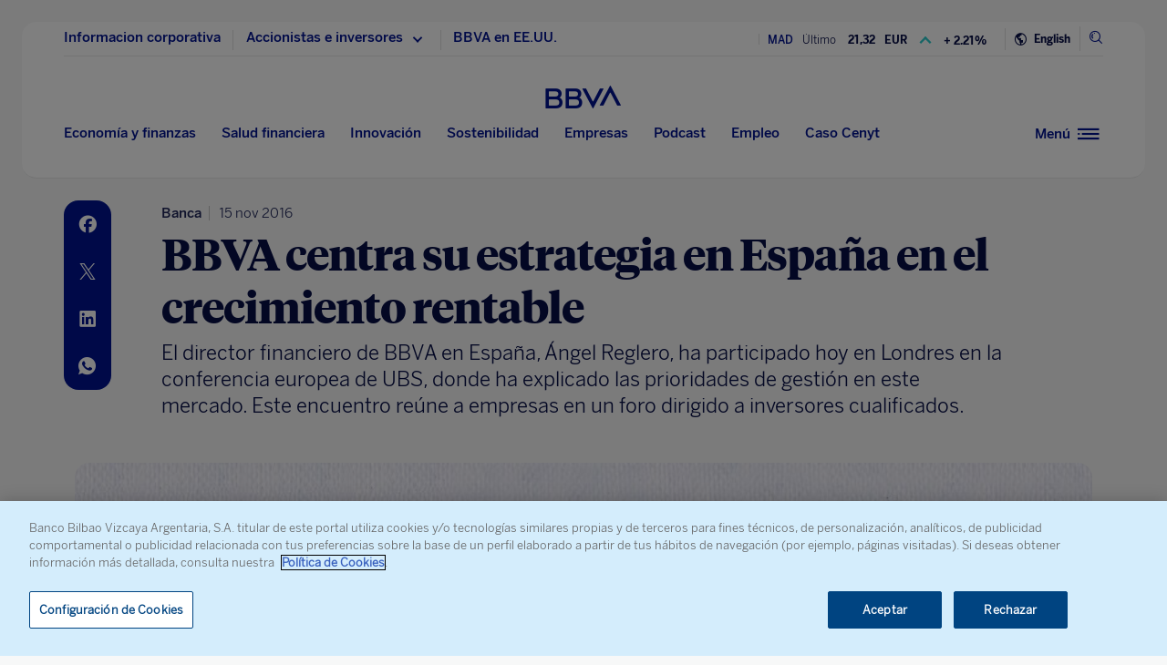

--- FILE ---
content_type: text/html; charset=utf-8
request_url: https://www.google.com/recaptcha/enterprise/anchor?ar=1&k=6LfOlw8sAAAAAH-t-BLYx_T0kwWuD0h4WeTX6EaK&co=aHR0cHM6Ly93d3cuYmJ2YS5jb206NDQz&hl=en&v=PoyoqOPhxBO7pBk68S4YbpHZ&size=invisible&anchor-ms=20000&execute-ms=30000&cb=9qpp617dczbt
body_size: 48624
content:
<!DOCTYPE HTML><html dir="ltr" lang="en"><head><meta http-equiv="Content-Type" content="text/html; charset=UTF-8">
<meta http-equiv="X-UA-Compatible" content="IE=edge">
<title>reCAPTCHA</title>
<style type="text/css">
/* cyrillic-ext */
@font-face {
  font-family: 'Roboto';
  font-style: normal;
  font-weight: 400;
  font-stretch: 100%;
  src: url(//fonts.gstatic.com/s/roboto/v48/KFO7CnqEu92Fr1ME7kSn66aGLdTylUAMa3GUBHMdazTgWw.woff2) format('woff2');
  unicode-range: U+0460-052F, U+1C80-1C8A, U+20B4, U+2DE0-2DFF, U+A640-A69F, U+FE2E-FE2F;
}
/* cyrillic */
@font-face {
  font-family: 'Roboto';
  font-style: normal;
  font-weight: 400;
  font-stretch: 100%;
  src: url(//fonts.gstatic.com/s/roboto/v48/KFO7CnqEu92Fr1ME7kSn66aGLdTylUAMa3iUBHMdazTgWw.woff2) format('woff2');
  unicode-range: U+0301, U+0400-045F, U+0490-0491, U+04B0-04B1, U+2116;
}
/* greek-ext */
@font-face {
  font-family: 'Roboto';
  font-style: normal;
  font-weight: 400;
  font-stretch: 100%;
  src: url(//fonts.gstatic.com/s/roboto/v48/KFO7CnqEu92Fr1ME7kSn66aGLdTylUAMa3CUBHMdazTgWw.woff2) format('woff2');
  unicode-range: U+1F00-1FFF;
}
/* greek */
@font-face {
  font-family: 'Roboto';
  font-style: normal;
  font-weight: 400;
  font-stretch: 100%;
  src: url(//fonts.gstatic.com/s/roboto/v48/KFO7CnqEu92Fr1ME7kSn66aGLdTylUAMa3-UBHMdazTgWw.woff2) format('woff2');
  unicode-range: U+0370-0377, U+037A-037F, U+0384-038A, U+038C, U+038E-03A1, U+03A3-03FF;
}
/* math */
@font-face {
  font-family: 'Roboto';
  font-style: normal;
  font-weight: 400;
  font-stretch: 100%;
  src: url(//fonts.gstatic.com/s/roboto/v48/KFO7CnqEu92Fr1ME7kSn66aGLdTylUAMawCUBHMdazTgWw.woff2) format('woff2');
  unicode-range: U+0302-0303, U+0305, U+0307-0308, U+0310, U+0312, U+0315, U+031A, U+0326-0327, U+032C, U+032F-0330, U+0332-0333, U+0338, U+033A, U+0346, U+034D, U+0391-03A1, U+03A3-03A9, U+03B1-03C9, U+03D1, U+03D5-03D6, U+03F0-03F1, U+03F4-03F5, U+2016-2017, U+2034-2038, U+203C, U+2040, U+2043, U+2047, U+2050, U+2057, U+205F, U+2070-2071, U+2074-208E, U+2090-209C, U+20D0-20DC, U+20E1, U+20E5-20EF, U+2100-2112, U+2114-2115, U+2117-2121, U+2123-214F, U+2190, U+2192, U+2194-21AE, U+21B0-21E5, U+21F1-21F2, U+21F4-2211, U+2213-2214, U+2216-22FF, U+2308-230B, U+2310, U+2319, U+231C-2321, U+2336-237A, U+237C, U+2395, U+239B-23B7, U+23D0, U+23DC-23E1, U+2474-2475, U+25AF, U+25B3, U+25B7, U+25BD, U+25C1, U+25CA, U+25CC, U+25FB, U+266D-266F, U+27C0-27FF, U+2900-2AFF, U+2B0E-2B11, U+2B30-2B4C, U+2BFE, U+3030, U+FF5B, U+FF5D, U+1D400-1D7FF, U+1EE00-1EEFF;
}
/* symbols */
@font-face {
  font-family: 'Roboto';
  font-style: normal;
  font-weight: 400;
  font-stretch: 100%;
  src: url(//fonts.gstatic.com/s/roboto/v48/KFO7CnqEu92Fr1ME7kSn66aGLdTylUAMaxKUBHMdazTgWw.woff2) format('woff2');
  unicode-range: U+0001-000C, U+000E-001F, U+007F-009F, U+20DD-20E0, U+20E2-20E4, U+2150-218F, U+2190, U+2192, U+2194-2199, U+21AF, U+21E6-21F0, U+21F3, U+2218-2219, U+2299, U+22C4-22C6, U+2300-243F, U+2440-244A, U+2460-24FF, U+25A0-27BF, U+2800-28FF, U+2921-2922, U+2981, U+29BF, U+29EB, U+2B00-2BFF, U+4DC0-4DFF, U+FFF9-FFFB, U+10140-1018E, U+10190-1019C, U+101A0, U+101D0-101FD, U+102E0-102FB, U+10E60-10E7E, U+1D2C0-1D2D3, U+1D2E0-1D37F, U+1F000-1F0FF, U+1F100-1F1AD, U+1F1E6-1F1FF, U+1F30D-1F30F, U+1F315, U+1F31C, U+1F31E, U+1F320-1F32C, U+1F336, U+1F378, U+1F37D, U+1F382, U+1F393-1F39F, U+1F3A7-1F3A8, U+1F3AC-1F3AF, U+1F3C2, U+1F3C4-1F3C6, U+1F3CA-1F3CE, U+1F3D4-1F3E0, U+1F3ED, U+1F3F1-1F3F3, U+1F3F5-1F3F7, U+1F408, U+1F415, U+1F41F, U+1F426, U+1F43F, U+1F441-1F442, U+1F444, U+1F446-1F449, U+1F44C-1F44E, U+1F453, U+1F46A, U+1F47D, U+1F4A3, U+1F4B0, U+1F4B3, U+1F4B9, U+1F4BB, U+1F4BF, U+1F4C8-1F4CB, U+1F4D6, U+1F4DA, U+1F4DF, U+1F4E3-1F4E6, U+1F4EA-1F4ED, U+1F4F7, U+1F4F9-1F4FB, U+1F4FD-1F4FE, U+1F503, U+1F507-1F50B, U+1F50D, U+1F512-1F513, U+1F53E-1F54A, U+1F54F-1F5FA, U+1F610, U+1F650-1F67F, U+1F687, U+1F68D, U+1F691, U+1F694, U+1F698, U+1F6AD, U+1F6B2, U+1F6B9-1F6BA, U+1F6BC, U+1F6C6-1F6CF, U+1F6D3-1F6D7, U+1F6E0-1F6EA, U+1F6F0-1F6F3, U+1F6F7-1F6FC, U+1F700-1F7FF, U+1F800-1F80B, U+1F810-1F847, U+1F850-1F859, U+1F860-1F887, U+1F890-1F8AD, U+1F8B0-1F8BB, U+1F8C0-1F8C1, U+1F900-1F90B, U+1F93B, U+1F946, U+1F984, U+1F996, U+1F9E9, U+1FA00-1FA6F, U+1FA70-1FA7C, U+1FA80-1FA89, U+1FA8F-1FAC6, U+1FACE-1FADC, U+1FADF-1FAE9, U+1FAF0-1FAF8, U+1FB00-1FBFF;
}
/* vietnamese */
@font-face {
  font-family: 'Roboto';
  font-style: normal;
  font-weight: 400;
  font-stretch: 100%;
  src: url(//fonts.gstatic.com/s/roboto/v48/KFO7CnqEu92Fr1ME7kSn66aGLdTylUAMa3OUBHMdazTgWw.woff2) format('woff2');
  unicode-range: U+0102-0103, U+0110-0111, U+0128-0129, U+0168-0169, U+01A0-01A1, U+01AF-01B0, U+0300-0301, U+0303-0304, U+0308-0309, U+0323, U+0329, U+1EA0-1EF9, U+20AB;
}
/* latin-ext */
@font-face {
  font-family: 'Roboto';
  font-style: normal;
  font-weight: 400;
  font-stretch: 100%;
  src: url(//fonts.gstatic.com/s/roboto/v48/KFO7CnqEu92Fr1ME7kSn66aGLdTylUAMa3KUBHMdazTgWw.woff2) format('woff2');
  unicode-range: U+0100-02BA, U+02BD-02C5, U+02C7-02CC, U+02CE-02D7, U+02DD-02FF, U+0304, U+0308, U+0329, U+1D00-1DBF, U+1E00-1E9F, U+1EF2-1EFF, U+2020, U+20A0-20AB, U+20AD-20C0, U+2113, U+2C60-2C7F, U+A720-A7FF;
}
/* latin */
@font-face {
  font-family: 'Roboto';
  font-style: normal;
  font-weight: 400;
  font-stretch: 100%;
  src: url(//fonts.gstatic.com/s/roboto/v48/KFO7CnqEu92Fr1ME7kSn66aGLdTylUAMa3yUBHMdazQ.woff2) format('woff2');
  unicode-range: U+0000-00FF, U+0131, U+0152-0153, U+02BB-02BC, U+02C6, U+02DA, U+02DC, U+0304, U+0308, U+0329, U+2000-206F, U+20AC, U+2122, U+2191, U+2193, U+2212, U+2215, U+FEFF, U+FFFD;
}
/* cyrillic-ext */
@font-face {
  font-family: 'Roboto';
  font-style: normal;
  font-weight: 500;
  font-stretch: 100%;
  src: url(//fonts.gstatic.com/s/roboto/v48/KFO7CnqEu92Fr1ME7kSn66aGLdTylUAMa3GUBHMdazTgWw.woff2) format('woff2');
  unicode-range: U+0460-052F, U+1C80-1C8A, U+20B4, U+2DE0-2DFF, U+A640-A69F, U+FE2E-FE2F;
}
/* cyrillic */
@font-face {
  font-family: 'Roboto';
  font-style: normal;
  font-weight: 500;
  font-stretch: 100%;
  src: url(//fonts.gstatic.com/s/roboto/v48/KFO7CnqEu92Fr1ME7kSn66aGLdTylUAMa3iUBHMdazTgWw.woff2) format('woff2');
  unicode-range: U+0301, U+0400-045F, U+0490-0491, U+04B0-04B1, U+2116;
}
/* greek-ext */
@font-face {
  font-family: 'Roboto';
  font-style: normal;
  font-weight: 500;
  font-stretch: 100%;
  src: url(//fonts.gstatic.com/s/roboto/v48/KFO7CnqEu92Fr1ME7kSn66aGLdTylUAMa3CUBHMdazTgWw.woff2) format('woff2');
  unicode-range: U+1F00-1FFF;
}
/* greek */
@font-face {
  font-family: 'Roboto';
  font-style: normal;
  font-weight: 500;
  font-stretch: 100%;
  src: url(//fonts.gstatic.com/s/roboto/v48/KFO7CnqEu92Fr1ME7kSn66aGLdTylUAMa3-UBHMdazTgWw.woff2) format('woff2');
  unicode-range: U+0370-0377, U+037A-037F, U+0384-038A, U+038C, U+038E-03A1, U+03A3-03FF;
}
/* math */
@font-face {
  font-family: 'Roboto';
  font-style: normal;
  font-weight: 500;
  font-stretch: 100%;
  src: url(//fonts.gstatic.com/s/roboto/v48/KFO7CnqEu92Fr1ME7kSn66aGLdTylUAMawCUBHMdazTgWw.woff2) format('woff2');
  unicode-range: U+0302-0303, U+0305, U+0307-0308, U+0310, U+0312, U+0315, U+031A, U+0326-0327, U+032C, U+032F-0330, U+0332-0333, U+0338, U+033A, U+0346, U+034D, U+0391-03A1, U+03A3-03A9, U+03B1-03C9, U+03D1, U+03D5-03D6, U+03F0-03F1, U+03F4-03F5, U+2016-2017, U+2034-2038, U+203C, U+2040, U+2043, U+2047, U+2050, U+2057, U+205F, U+2070-2071, U+2074-208E, U+2090-209C, U+20D0-20DC, U+20E1, U+20E5-20EF, U+2100-2112, U+2114-2115, U+2117-2121, U+2123-214F, U+2190, U+2192, U+2194-21AE, U+21B0-21E5, U+21F1-21F2, U+21F4-2211, U+2213-2214, U+2216-22FF, U+2308-230B, U+2310, U+2319, U+231C-2321, U+2336-237A, U+237C, U+2395, U+239B-23B7, U+23D0, U+23DC-23E1, U+2474-2475, U+25AF, U+25B3, U+25B7, U+25BD, U+25C1, U+25CA, U+25CC, U+25FB, U+266D-266F, U+27C0-27FF, U+2900-2AFF, U+2B0E-2B11, U+2B30-2B4C, U+2BFE, U+3030, U+FF5B, U+FF5D, U+1D400-1D7FF, U+1EE00-1EEFF;
}
/* symbols */
@font-face {
  font-family: 'Roboto';
  font-style: normal;
  font-weight: 500;
  font-stretch: 100%;
  src: url(//fonts.gstatic.com/s/roboto/v48/KFO7CnqEu92Fr1ME7kSn66aGLdTylUAMaxKUBHMdazTgWw.woff2) format('woff2');
  unicode-range: U+0001-000C, U+000E-001F, U+007F-009F, U+20DD-20E0, U+20E2-20E4, U+2150-218F, U+2190, U+2192, U+2194-2199, U+21AF, U+21E6-21F0, U+21F3, U+2218-2219, U+2299, U+22C4-22C6, U+2300-243F, U+2440-244A, U+2460-24FF, U+25A0-27BF, U+2800-28FF, U+2921-2922, U+2981, U+29BF, U+29EB, U+2B00-2BFF, U+4DC0-4DFF, U+FFF9-FFFB, U+10140-1018E, U+10190-1019C, U+101A0, U+101D0-101FD, U+102E0-102FB, U+10E60-10E7E, U+1D2C0-1D2D3, U+1D2E0-1D37F, U+1F000-1F0FF, U+1F100-1F1AD, U+1F1E6-1F1FF, U+1F30D-1F30F, U+1F315, U+1F31C, U+1F31E, U+1F320-1F32C, U+1F336, U+1F378, U+1F37D, U+1F382, U+1F393-1F39F, U+1F3A7-1F3A8, U+1F3AC-1F3AF, U+1F3C2, U+1F3C4-1F3C6, U+1F3CA-1F3CE, U+1F3D4-1F3E0, U+1F3ED, U+1F3F1-1F3F3, U+1F3F5-1F3F7, U+1F408, U+1F415, U+1F41F, U+1F426, U+1F43F, U+1F441-1F442, U+1F444, U+1F446-1F449, U+1F44C-1F44E, U+1F453, U+1F46A, U+1F47D, U+1F4A3, U+1F4B0, U+1F4B3, U+1F4B9, U+1F4BB, U+1F4BF, U+1F4C8-1F4CB, U+1F4D6, U+1F4DA, U+1F4DF, U+1F4E3-1F4E6, U+1F4EA-1F4ED, U+1F4F7, U+1F4F9-1F4FB, U+1F4FD-1F4FE, U+1F503, U+1F507-1F50B, U+1F50D, U+1F512-1F513, U+1F53E-1F54A, U+1F54F-1F5FA, U+1F610, U+1F650-1F67F, U+1F687, U+1F68D, U+1F691, U+1F694, U+1F698, U+1F6AD, U+1F6B2, U+1F6B9-1F6BA, U+1F6BC, U+1F6C6-1F6CF, U+1F6D3-1F6D7, U+1F6E0-1F6EA, U+1F6F0-1F6F3, U+1F6F7-1F6FC, U+1F700-1F7FF, U+1F800-1F80B, U+1F810-1F847, U+1F850-1F859, U+1F860-1F887, U+1F890-1F8AD, U+1F8B0-1F8BB, U+1F8C0-1F8C1, U+1F900-1F90B, U+1F93B, U+1F946, U+1F984, U+1F996, U+1F9E9, U+1FA00-1FA6F, U+1FA70-1FA7C, U+1FA80-1FA89, U+1FA8F-1FAC6, U+1FACE-1FADC, U+1FADF-1FAE9, U+1FAF0-1FAF8, U+1FB00-1FBFF;
}
/* vietnamese */
@font-face {
  font-family: 'Roboto';
  font-style: normal;
  font-weight: 500;
  font-stretch: 100%;
  src: url(//fonts.gstatic.com/s/roboto/v48/KFO7CnqEu92Fr1ME7kSn66aGLdTylUAMa3OUBHMdazTgWw.woff2) format('woff2');
  unicode-range: U+0102-0103, U+0110-0111, U+0128-0129, U+0168-0169, U+01A0-01A1, U+01AF-01B0, U+0300-0301, U+0303-0304, U+0308-0309, U+0323, U+0329, U+1EA0-1EF9, U+20AB;
}
/* latin-ext */
@font-face {
  font-family: 'Roboto';
  font-style: normal;
  font-weight: 500;
  font-stretch: 100%;
  src: url(//fonts.gstatic.com/s/roboto/v48/KFO7CnqEu92Fr1ME7kSn66aGLdTylUAMa3KUBHMdazTgWw.woff2) format('woff2');
  unicode-range: U+0100-02BA, U+02BD-02C5, U+02C7-02CC, U+02CE-02D7, U+02DD-02FF, U+0304, U+0308, U+0329, U+1D00-1DBF, U+1E00-1E9F, U+1EF2-1EFF, U+2020, U+20A0-20AB, U+20AD-20C0, U+2113, U+2C60-2C7F, U+A720-A7FF;
}
/* latin */
@font-face {
  font-family: 'Roboto';
  font-style: normal;
  font-weight: 500;
  font-stretch: 100%;
  src: url(//fonts.gstatic.com/s/roboto/v48/KFO7CnqEu92Fr1ME7kSn66aGLdTylUAMa3yUBHMdazQ.woff2) format('woff2');
  unicode-range: U+0000-00FF, U+0131, U+0152-0153, U+02BB-02BC, U+02C6, U+02DA, U+02DC, U+0304, U+0308, U+0329, U+2000-206F, U+20AC, U+2122, U+2191, U+2193, U+2212, U+2215, U+FEFF, U+FFFD;
}
/* cyrillic-ext */
@font-face {
  font-family: 'Roboto';
  font-style: normal;
  font-weight: 900;
  font-stretch: 100%;
  src: url(//fonts.gstatic.com/s/roboto/v48/KFO7CnqEu92Fr1ME7kSn66aGLdTylUAMa3GUBHMdazTgWw.woff2) format('woff2');
  unicode-range: U+0460-052F, U+1C80-1C8A, U+20B4, U+2DE0-2DFF, U+A640-A69F, U+FE2E-FE2F;
}
/* cyrillic */
@font-face {
  font-family: 'Roboto';
  font-style: normal;
  font-weight: 900;
  font-stretch: 100%;
  src: url(//fonts.gstatic.com/s/roboto/v48/KFO7CnqEu92Fr1ME7kSn66aGLdTylUAMa3iUBHMdazTgWw.woff2) format('woff2');
  unicode-range: U+0301, U+0400-045F, U+0490-0491, U+04B0-04B1, U+2116;
}
/* greek-ext */
@font-face {
  font-family: 'Roboto';
  font-style: normal;
  font-weight: 900;
  font-stretch: 100%;
  src: url(//fonts.gstatic.com/s/roboto/v48/KFO7CnqEu92Fr1ME7kSn66aGLdTylUAMa3CUBHMdazTgWw.woff2) format('woff2');
  unicode-range: U+1F00-1FFF;
}
/* greek */
@font-face {
  font-family: 'Roboto';
  font-style: normal;
  font-weight: 900;
  font-stretch: 100%;
  src: url(//fonts.gstatic.com/s/roboto/v48/KFO7CnqEu92Fr1ME7kSn66aGLdTylUAMa3-UBHMdazTgWw.woff2) format('woff2');
  unicode-range: U+0370-0377, U+037A-037F, U+0384-038A, U+038C, U+038E-03A1, U+03A3-03FF;
}
/* math */
@font-face {
  font-family: 'Roboto';
  font-style: normal;
  font-weight: 900;
  font-stretch: 100%;
  src: url(//fonts.gstatic.com/s/roboto/v48/KFO7CnqEu92Fr1ME7kSn66aGLdTylUAMawCUBHMdazTgWw.woff2) format('woff2');
  unicode-range: U+0302-0303, U+0305, U+0307-0308, U+0310, U+0312, U+0315, U+031A, U+0326-0327, U+032C, U+032F-0330, U+0332-0333, U+0338, U+033A, U+0346, U+034D, U+0391-03A1, U+03A3-03A9, U+03B1-03C9, U+03D1, U+03D5-03D6, U+03F0-03F1, U+03F4-03F5, U+2016-2017, U+2034-2038, U+203C, U+2040, U+2043, U+2047, U+2050, U+2057, U+205F, U+2070-2071, U+2074-208E, U+2090-209C, U+20D0-20DC, U+20E1, U+20E5-20EF, U+2100-2112, U+2114-2115, U+2117-2121, U+2123-214F, U+2190, U+2192, U+2194-21AE, U+21B0-21E5, U+21F1-21F2, U+21F4-2211, U+2213-2214, U+2216-22FF, U+2308-230B, U+2310, U+2319, U+231C-2321, U+2336-237A, U+237C, U+2395, U+239B-23B7, U+23D0, U+23DC-23E1, U+2474-2475, U+25AF, U+25B3, U+25B7, U+25BD, U+25C1, U+25CA, U+25CC, U+25FB, U+266D-266F, U+27C0-27FF, U+2900-2AFF, U+2B0E-2B11, U+2B30-2B4C, U+2BFE, U+3030, U+FF5B, U+FF5D, U+1D400-1D7FF, U+1EE00-1EEFF;
}
/* symbols */
@font-face {
  font-family: 'Roboto';
  font-style: normal;
  font-weight: 900;
  font-stretch: 100%;
  src: url(//fonts.gstatic.com/s/roboto/v48/KFO7CnqEu92Fr1ME7kSn66aGLdTylUAMaxKUBHMdazTgWw.woff2) format('woff2');
  unicode-range: U+0001-000C, U+000E-001F, U+007F-009F, U+20DD-20E0, U+20E2-20E4, U+2150-218F, U+2190, U+2192, U+2194-2199, U+21AF, U+21E6-21F0, U+21F3, U+2218-2219, U+2299, U+22C4-22C6, U+2300-243F, U+2440-244A, U+2460-24FF, U+25A0-27BF, U+2800-28FF, U+2921-2922, U+2981, U+29BF, U+29EB, U+2B00-2BFF, U+4DC0-4DFF, U+FFF9-FFFB, U+10140-1018E, U+10190-1019C, U+101A0, U+101D0-101FD, U+102E0-102FB, U+10E60-10E7E, U+1D2C0-1D2D3, U+1D2E0-1D37F, U+1F000-1F0FF, U+1F100-1F1AD, U+1F1E6-1F1FF, U+1F30D-1F30F, U+1F315, U+1F31C, U+1F31E, U+1F320-1F32C, U+1F336, U+1F378, U+1F37D, U+1F382, U+1F393-1F39F, U+1F3A7-1F3A8, U+1F3AC-1F3AF, U+1F3C2, U+1F3C4-1F3C6, U+1F3CA-1F3CE, U+1F3D4-1F3E0, U+1F3ED, U+1F3F1-1F3F3, U+1F3F5-1F3F7, U+1F408, U+1F415, U+1F41F, U+1F426, U+1F43F, U+1F441-1F442, U+1F444, U+1F446-1F449, U+1F44C-1F44E, U+1F453, U+1F46A, U+1F47D, U+1F4A3, U+1F4B0, U+1F4B3, U+1F4B9, U+1F4BB, U+1F4BF, U+1F4C8-1F4CB, U+1F4D6, U+1F4DA, U+1F4DF, U+1F4E3-1F4E6, U+1F4EA-1F4ED, U+1F4F7, U+1F4F9-1F4FB, U+1F4FD-1F4FE, U+1F503, U+1F507-1F50B, U+1F50D, U+1F512-1F513, U+1F53E-1F54A, U+1F54F-1F5FA, U+1F610, U+1F650-1F67F, U+1F687, U+1F68D, U+1F691, U+1F694, U+1F698, U+1F6AD, U+1F6B2, U+1F6B9-1F6BA, U+1F6BC, U+1F6C6-1F6CF, U+1F6D3-1F6D7, U+1F6E0-1F6EA, U+1F6F0-1F6F3, U+1F6F7-1F6FC, U+1F700-1F7FF, U+1F800-1F80B, U+1F810-1F847, U+1F850-1F859, U+1F860-1F887, U+1F890-1F8AD, U+1F8B0-1F8BB, U+1F8C0-1F8C1, U+1F900-1F90B, U+1F93B, U+1F946, U+1F984, U+1F996, U+1F9E9, U+1FA00-1FA6F, U+1FA70-1FA7C, U+1FA80-1FA89, U+1FA8F-1FAC6, U+1FACE-1FADC, U+1FADF-1FAE9, U+1FAF0-1FAF8, U+1FB00-1FBFF;
}
/* vietnamese */
@font-face {
  font-family: 'Roboto';
  font-style: normal;
  font-weight: 900;
  font-stretch: 100%;
  src: url(//fonts.gstatic.com/s/roboto/v48/KFO7CnqEu92Fr1ME7kSn66aGLdTylUAMa3OUBHMdazTgWw.woff2) format('woff2');
  unicode-range: U+0102-0103, U+0110-0111, U+0128-0129, U+0168-0169, U+01A0-01A1, U+01AF-01B0, U+0300-0301, U+0303-0304, U+0308-0309, U+0323, U+0329, U+1EA0-1EF9, U+20AB;
}
/* latin-ext */
@font-face {
  font-family: 'Roboto';
  font-style: normal;
  font-weight: 900;
  font-stretch: 100%;
  src: url(//fonts.gstatic.com/s/roboto/v48/KFO7CnqEu92Fr1ME7kSn66aGLdTylUAMa3KUBHMdazTgWw.woff2) format('woff2');
  unicode-range: U+0100-02BA, U+02BD-02C5, U+02C7-02CC, U+02CE-02D7, U+02DD-02FF, U+0304, U+0308, U+0329, U+1D00-1DBF, U+1E00-1E9F, U+1EF2-1EFF, U+2020, U+20A0-20AB, U+20AD-20C0, U+2113, U+2C60-2C7F, U+A720-A7FF;
}
/* latin */
@font-face {
  font-family: 'Roboto';
  font-style: normal;
  font-weight: 900;
  font-stretch: 100%;
  src: url(//fonts.gstatic.com/s/roboto/v48/KFO7CnqEu92Fr1ME7kSn66aGLdTylUAMa3yUBHMdazQ.woff2) format('woff2');
  unicode-range: U+0000-00FF, U+0131, U+0152-0153, U+02BB-02BC, U+02C6, U+02DA, U+02DC, U+0304, U+0308, U+0329, U+2000-206F, U+20AC, U+2122, U+2191, U+2193, U+2212, U+2215, U+FEFF, U+FFFD;
}

</style>
<link rel="stylesheet" type="text/css" href="https://www.gstatic.com/recaptcha/releases/PoyoqOPhxBO7pBk68S4YbpHZ/styles__ltr.css">
<script nonce="3WTmA9oskuS01Ip67y-8Tw" type="text/javascript">window['__recaptcha_api'] = 'https://www.google.com/recaptcha/enterprise/';</script>
<script type="text/javascript" src="https://www.gstatic.com/recaptcha/releases/PoyoqOPhxBO7pBk68S4YbpHZ/recaptcha__en.js" nonce="3WTmA9oskuS01Ip67y-8Tw">
      
    </script></head>
<body><div id="rc-anchor-alert" class="rc-anchor-alert"></div>
<input type="hidden" id="recaptcha-token" value="[base64]">
<script type="text/javascript" nonce="3WTmA9oskuS01Ip67y-8Tw">
      recaptcha.anchor.Main.init("[\x22ainput\x22,[\x22bgdata\x22,\x22\x22,\[base64]/[base64]/[base64]/[base64]/[base64]/UltsKytdPUU6KEU8MjA0OD9SW2wrK109RT4+NnwxOTI6KChFJjY0NTEyKT09NTUyOTYmJk0rMTxjLmxlbmd0aCYmKGMuY2hhckNvZGVBdChNKzEpJjY0NTEyKT09NTYzMjA/[base64]/[base64]/[base64]/[base64]/[base64]/[base64]/[base64]\x22,\[base64]\\u003d\x22,\x22RsKDfUbCiipawoIaw7rCh2RCUiRHw4HCqWAswollA8OPLMOOBSg8MSBqwp3Cp2B3wojCu1fCu0/DkcK2XU7Cqk9WPsOfw7F+w7ICHsOxNlsYRsONfcKYw6x1w5cvNgFLa8O1w4PCt8OxL8KTAi/CqsKOIcKMwp3DisOPw4YYw77DlsO2wqp/JioxwozDjMOnTVfDtcO8TcOXwpU0UMOhaVNZagzDm8K7d8KOwqfCkMOycG/CgRzDlWnCpwZyX8OAA8O7wozDj8OIwq9ewqpJTHhuCcOUwo0RJsOhSwPCjcKubkLDqycHVF5ONVzCs8K0wpQvOhzCicKCXX7Djg/[base64]/IUvCocKvw7w4w5xew7oeIMKkw45Hw4N/BgPDux7CkMKvw6Utw7gSw53Cj8KsH8KbXw7DqMOCFsOFM3rCmsKpDhDDtl9kfRPDgRHDu1kia8OFGcKwwrPDssK0aMKewro7w5sAUmExwoshw5DCgMO7YsKLw6kowrY9B8KNwqXCjcOUwo0SHcKww7Rmwp3CjFLCtsO5w4vCm8K/[base64]/CtRzDpn5WwptqSR7Ct8K9wowLDsO7wqoFwq7DonXClyxwHWPClsK6GcOGBWTDk03DtjMnw5vCh0RlKcKAwpdfeCzDlsO+wr/DjcOAw5XCkMOqW8OlOMKgX8OAasOSwrp8VMKyezoswq/DkEfDpsKJS8Oxw7YmdsOcQcO5w7xgw6MkwovCi8KVRC7DnQLCjxA5woDCilvCi8O/[base64]/wqbDhl7CkgQfw4FWPiQ2w6nDm0V5VUrCiBg2w4XCuizCoFUpwqNEPMOtw4nDnQ/Dg8Kow4IjwrPCqlhUw4pKVMORcMKlbcKpei7DqStSNWAOBcKHDA0Mw5nCtW3Dv8KLw7rCm8KXaisvwoRkwr9ydlAgw4HDpW/Cj8KHPHTCgG3Cs3nCs8K1Jn0bOE0bwqPCscOXL8KVwobCtsKiAcKDRcOofQbCmcOHNnDCvMONI1dJw5IFZRYawp53wqggBsOfwpkgw7jDj8Oiwow1VHXCjn1FLF3Dq3DDtcKPw6nDs8OoF8ObwrPCtE0Rw6p7c8K0w79uVVTCkMKmcsO7wpogwoV/[base64]/CsWsTDsKKZcKvUy/CmH0ZOcOfworDicOqVAM6LRLCkErDvXPCpUlnLMOsQMKgBGrCq3zCugzDsHrDmsOAL8OfworCm8OYwq8nHDDCjMO5SsOVw5LCtsKtGcK/FhVZexDCq8OyE8OoD1Y0w7Rmw7/Dtz8fw7TClcK2wq8Gw6wWeEZqKCJCwqx/wrfChF8Nb8KYw5jCgQAkDArDpCx5M8KiRsO/ShHDisOzwrUUBsKrLgNMw4cFw73DpcOSMz/[base64]/w7DCqcKHwopLwpHDkDFHw4nCqMKMwq9CSsOzDsKAUmnDiMKBKsKjw7wCFX83ScKUw5xcwrolLcK0FcKMw4DCtiDCo8KoLcO4UXPDq8OmZMK/MsOIw4JewonCrcOPVg4qScOodgMtwpNhwo5/[base64]/w6kKw5cHwqzCqQAsXcKgw5FNwqnDmcO3wobCnwthUn7DrcKKw5wRw5HCs3I7fsOyX8KFw4tRwq1bWzHCusO8w7PDjWNdwoTDhx8/wq/DnhB7wrbDoXpxwrE7Nz7CnR3DhsKBwqDCqcK2wp9nw5HCpsKDcVHDqMKBWcK4wpdwwqIuw4XCoRAGwqUdwpnDsioQw5fDsMOtwoRoRSfDvnUPw5DCvFzDk3zCkcOwOsKAbsKLwrrCk8KvwpfCnMKoGMK0wq7CqsOswrZswqdfTj55SlM/BcOBRgDCuMK4cMO/w6FCIzVxwrVoAsOcCcK3P8K3w6g2wpgsRcO8wpc+YsKxw54kw7FdR8KzfcOnAcOtMzhxwrvDtXXDpsKYwrzDjsKDUMKLdWgXGgk4dnhCwqMZPl7DgcOsw4keLwMcw6kPJwLCicOdw5/[base64]/DvG/CqGPDkcOswqB0EcOGwoTCq8O0a8KjwrgDw47Cn2zDtMOMQ8K3w5EAwpxDEWUJwpzClcO6HkhNwpp+w5TCu1xCw7EoNC42w7wCworDk8OCFWkfZl/Dm8Opwr4yXMKVwqzDk8OXA8KwPsOWV8KUAhDDmsKswpzDiMKwGgg3MFfDlmc7wqjCvAjDrsOxLMKfUMK8bmUJF8OjwqfCl8OPw40Lc8OqVsKGJsO8AMKcw6tLwoMKw7bDlnELwoLDliRywrXCmDplw6/Dr0N8dXBEZMKxw7kyM8KSD8OFQ8O0IcOeZkEow5NkJFfDocOcwqzDqULCrEk2w5phM8OfDsK5wqvDqkNHXcO0w67CvyNgw7nCiMOzwp5Iw7fCksKTImvCjsOja1YOw5bCr8K1w7o/[base64]/[base64]/Do05gRDzDvFAcwo7DvnLCvkvDrwsLwr13wrfCskN4BmUyU8K9Om8NaMOAwpALwr9lw4gIwpcCbRrDoiR3OsObfcKrw7jCvMOuw6LCsg0WCsOvw6IKDcOTG10ZWAZnwopDwpJcwo/[base64]/THHDhFMhwq3ClCvCqWtww5hUw5bDoH4NFsOXa8KZwo0zwoYrw5UpwqfDvsKmwpPCsx/[base64]/Dik/DsRR7wq5JIxNnZGnDgmPCr8KuIC7DlMOTwrEhZsOgwobDt8O4w6TCrMKUwpnCpzHCkXPDk8OGVE/Cm8KfUx3DmcOhwqHCt1DDlMKOBX7DrsKUfMK6w5vCpSPDsyt/w54oNmXCtMO/NsKgXcO9ccObTMKpwq8CXkTChw/[base64]/Dj2BQwrhWQ8Okw7jCk35tw5/DnMOcHsKtWTPCuCzCr2Z1wppqwoU7EcOdb0F0wqjDk8KKw4LDtMOmwpfChMOJDcOwO8KGwrzCg8OCwpnDj8K1dcO+wosmw5pbQ8OUw7DCiMOEw4fDrsKYw4vCsg4wwr/Ct3xoVijCpA/CnwMWwobCiMOVXcOdwp3DtcKLw4g9XErCkT/CmcK3wrHChTsKwrI/csOqw5/CnsKuw4DCqsKrPsOHCsKQwobDgsOMw63CmwbCjWo9w5PChSXCgk1Zw7fChhZ4wrLDtkUuwrzCnX/CokTDoMKcVMO4H8OgNMKZw6tqwrjCkHfDr8Oow5w/wp9ZFDEawpRMEXEuw7s2woprw48yw5jDg8OUbsOCw5bDlMKtBMOdDmRaPcKOKzbDkUDCsTjDh8KtKMOuD8OYwr8fwq7CgB/Cu8O8wpnDrsO9bgBqw6wawqHDvMOlwqI3GDUUAMKXLT3Cn8K+Og/[base64]/Ck1oQAjMPH8OHw4AWT8KnwqwVaEfDp8K2JWTClsOMw4hzwojDusKVw68PRXMCwrTCpHFmwpZbRSlkw4rDhsKPwpzDsMKlwqpuwq/CtDdCw6DCicOKScOgw54+d8KYPR/[base64]/CmFlUw6UwwqvDmlTDs8OUwoYHDMKQworDosOyw7fCs8Oiwp1DDUbConlLZMKuwovCucKjw7XCkcKvw57CssK2KMOvbU3CisOawqxDKl5UCMO3PVfCtsKfwpfCmcOSXMK8w7HDoH/[base64]/[base64]/[base64]/DuWvDjcOyF3dyaMKcwrcbVVHDu8Kvw619NCHDrcOtQsKNXRk2H8OsaRYBScKTScKbZA1DfcONw6rDosKwScKgNC5fw53CgzQWw4LClh/DgcK4w7wIARnCgsOpQcOQDMOQN8K0JykSw5sIw7HCnRzDqsO6Hk7ChsKmwqPDosKQDsKxUk0+E8KDw6fDuRsddU8MwrfDnsOPE8OxGHFTPMO0wp/DvMKKw55Bw5bCtcKnKDfDu2t5fCsedMOWw4pFwoLDo1HCtMKLB8OvbcOqQGVJwodGUiFrWnlewp4lw6XCjsKgP8Knwo/DgF3DlMOTJMOLw7Z9w6Qrw7UCXGpLYAnDnjZ/fMK1w61NaDXDkcOyfUd2w7hCVcOSAsOaNCsewrZiH8KYw7LDhcK5KA3DkMKcTnpgw78ETAtmcMKYwq/[base64]/DiHQTw4s1YFjCkcOtw5XCqcKjwo1uBcK+ccOkOMOGXsK9wpEbw5kTFMOJw6IIwoPDrFYJJsKHcsOeGMK3IgLCt8KvcyLCpMKywqHCrl/CvV4IRcOiwrLClidYVAdxwrrCl8O6woc6w6lDwrLCkhw+w47DkcOUwpEJPnvDu8OzBhJ9TiPCusOPwpYJw70pCcOXaGfChxEdTMKkw7rDjkl/[base64]/CtBXClgLDv1BNw5lZAmQiAB7DvMOUOMOtw6EIBwFvY1HDt8KWQmdFflQUTsO8esKrNwdUWALCqMOqT8KNDk8/[base64]/DhDkXw6/[base64]/Dk3rDqzHDtcOTw5ZhwoJuw4XCtMK2wpLCvsKZIWnDvsK4wo4EPDRqw5kiasKiacKEJ8KEwr9LwrDDm8Obw6dSUsKXwoLDuTt9w4vDjsOcecKJwqs0KsOWacKTCsO3b8OLw6LDsVrDpsK+EsKeRh7DqjvDnFx0wqklwpzDvH/Du1LCtcKnDsOWQSzCuMOhI8KsD8OiCznDg8KswqTDvAQJLcKgSsKpw6HDkSXDmcOZwrTCj8OdYMKNw4/CpMOKw4vDsQoiRcKqfcOMEQVUaMOyRGDDvTrDjsKIWsKVQcO3wp7CocKiLgDCjcK6wpTCt2EZw4PCs2ZsE8OeRH1awqnDhlbDncOowqDDucO9w6R/dcOewpvCgcO1HcO+woZlwrbCncKLwrHCgcKPEwE3wpB0aHjDgnTCqVDCqjDDtmbDl8OARARPw7nDsXTDhEV2cTPCnsK7DMOjwpnDqMKKJcO3w7XDg8OTw7dXfmMkREYYSh4sw7/DrMObwpXDlE4vRixDwovCvgY6VMOHE10/dcOqHw45VibDmsO6woo1bm3DijDChl/CtMORBsKww79EJ8O2w5LDlTzCqgPCuX7DksKaSBg2wrd6w53CnFbDlmZaw5duOiw8e8KPHcOtw5bCuMO+WFvDjMKufsOewpsqasKIw6APw5TDkgEgdMKpYgdLScO3wpVqw5DCgATCqHUuD1TDkcK9woEqwr/CikTCp8KBwpZwwr15DCzCgCJPw5nCgMKqSsOzw6Vjw49dUMOgZWwEwo7CmUTDk8O/w4ANdmotKBrCmSXCrwYiw67DpAXCocKXSkXCpsOIcljCpMKoNHBYw4vDg8OTwpzDgcO7EVAEaMKmw4dVLGZ9wr06fsKVaMKmw6V1YMOzIR4gUcO+O8KWw6vCnsO2w6sVQsKBDSzCiMO6BRnCmsK/wrzCiTnCo8OhcG9aEMO1w6fDqnVMw57Cr8OBCMK9w51eEMKwQW/Ch8KswrXDuHvDhxpswoQbMQxgwrbDuCdcw6tyw6fCqsKdw6HDncOGMXFlwr9zwroDEcKbRhLCnzfCrVhLwq7CjcOfAsKgclxzwoFzwr7CmjkfRR8iA3dVwqDCrsOTesO6w7PDjsKaJh96JWoaPkXDlzXDn8OdLn/CpcOdNsKVFsOhwpgawqcPw5PCnhpGOsKfw7J1fMOEwoPChsOODMO/Vx3Cj8KgNyTCs8OOP8Oaw6fDokbCqMOLw77DlG7CnA3CqXvDrzEPwpoUw4IcZcO/wrs/ejVxwq/Drg7DtMOXT8KzGzLDj8KZw7TDvE1ewqA1UcOzw686woN0PcKPC8OTwr1qCjEvA8OZw6VlTsK5w5vCoMOEVsK8G8OtwoLCtnEZLAIQw55qUkDDqT3DvG9xwozDlGpvUsKNw7PDqsOxwpNZw5rDnU5CIsK5acKAwq5gwqvDp8KZwo7CvcKkw4bCk8Kaak3Cujp6R8K/[base64]/Dk00twq19G8Kuwo0Lw7sdPcO3MMOjVVw0LxEgw6Yzw5nDjk7CnXgZw6nDhcOQaRplXsKmwpHDknkcw7NETcKvwovCsMKtwqDCiR/Cg1FNVUcoYcOPG8KsbcKTbsOXw7E4w6QNw7sRU8Osw6lVAMOmKmhMccOUwrgXw7zCsCMwcyFow6lDwofCtS5MwrrCosOSSBJBMsKqLgjCrjjCo8OQTsO0aRfDsXfCgsOKWMK7wrEUwp/Dv8Kod1bCvcO3DT1JwqdaeBTDiw3DlCTDlnLCsUlPwrIWw69QwpU+w7A7woPDoMO6YMOjTcKiwrTCr8OfwqZJPsOyLArCtcKSw7TCrsOUwrUeBzXCsxzCjsK8aQ1fwpzCm8KIKEjDjw3DuWl4wo7Cn8KxfTBtFkcrwo1+w5bChGdBw4l2U8KRw5cSw4xKw4/[base64]/DosOVw43DsMKSw6/[base64]/DgVLCjVECw6Bzw4DCqWLDnAFhNMOLR1jDsMKWPyvDujsyOsK1wozDjMK/AcOyO257w69TPsKUw7HCm8KzwqTCmMKuRRYcwoTCmBFcIMK/[base64]/DqBTDj8K4AEfDncOewq3CsMO+RjPCpmfCr003wq3DqcKVAMKFTcKnw6x8wovDnsOPwoEIw5nCj8Klw6PCkxLDpktIbsKgwp9UAFHCk8K3w6vCh8OzworCpXvCq8KOw4TCn1TDo8Opw7HCkcKFw4FIIRt1I8O9woY9wqQnJsKzNmguXcKLFk3Dq8KyLMKXw4PCkj/ChQR7RGNQwqXDjQo3W0nCssKhMT3DlsKZw5d1HmjCqiDDiMO7w68Bw77DjcOpfEPDp8O/w6IoY8K6w6vDs8KTB1w8aCXCgywgwqwJOMK8esKzw70Aw5lew5HChMOuUsKowqNLwqDCq8OzwqAhw63Ck2XDmcOPK3svwpzCs1xjG8K1X8KSworCqsOvwqbDhk/Cv8K3Z0wEw4XDsGfCrEzDtFbDicO8wqovwo3DhsOiwoUNOQZJVMKgRW8ww5HCrR9yNhBFRcKyBMKtwrrDlBcZwrHDnhNiw6jDuMOMwpZawqzCr23ChXLCrcKmTsKEMsOSw7Uhw6BMwqjChsO/U39pJxPCmsOfwoNcwonDsRk/w4EmAMK2wq/Dr8KwMsKDwqjDpcKBw4U8w4ZUCQxDwocmfgfCtwnCh8O7L13CllPDvh5EeMOwwq7DoT1PwoHCicKNMl9ow7/DpcO/fcKFAQTDuSPCkDoiwohdYhzCncOJwpcXYHbDmATDssOIGEPCqcKYJxl8KcKGPhR2wofCg8OpXmsQw5NdZQwvw40TLg3DmsKPwp8MHsOEw5/[base64]/Diy7DnSzClcKTUsKtwoQew7vCv8O/IxnChXnCgXPCv3fCkMOHVsOHWsKnWXzDgsK6wpbCqsKKScKmw4jCpsO+ScKzD8KfKMOow5oZYsOQAMKgw4DCucKEwqYawqhAw7E0w65Cw4LDpMK7wovCkMKcWH41Ij8VSxJ0wpk2w6TDtcOxwqjCi0LCtMKsTTY7wrIRLE15w6BYV0TDmjHCtD0cw4h/w5Mkwp9rw4gBw7DCjBFeK8Kuw7bDvXA8w7bCjW7CjsOOWcK+wojDl8OIwrTCjcO1w7fDu0vCsQ14wq3CgmN3TsOhw4l/w5XDvjLCncK7U8KNwqvDjsOjOcKVwpdIMRnDg8KYNzJZMnU/SRVzMVnDisOsWntaw6hBwrBWDzp+w57DksOCT1ZYdcKJGnpLJnApV8K/[base64]/[base64]/[base64]/DlnTDusK5I8OVSg0oK8OVYi5/w74tw7wcwpV0wq4qwoBBaMO8wrcPw5vDkcOOw6EhwoDDuEokI8K7fcOhH8KRwoDDk1Y3acK2ZsKeRF7CjEHDkX/[base64]/DmcOWOlDDn8OXw6rDucOXWMKkw4VpwqskUXpgOw1TQFDDoU4gwq9kw5nCk8O7w5HDpsK4HcK1w6EkUsKMZMKgw6rCvmI1EzrCryfDu17DsMOiw7LDrsOcw4ogw4AAJj/DtgTDpWbChg7CrMOHwp9FT8OrwrNWOsKEPsKxWcKCw6XDuMOjw4p3w7Zhw6DDqQ8pw4QBwpbDogdeQsKwVMO9w6bCjsKZdkFkwozDmikQJR9KYBzDm8K5C8KUYgYYYsOFZMKawobDjcOTw6jDjMKRZ3XDmcOrXMOuw63DqMOhYV/DiEgxw6bDpcKIRhnCvsOOwpvCnlHCn8OhesOUVsOwZcKkw5rDnMO8CsO7w5dMwotCeMO1w45wwp8uTW5ywpB5w4PDuMO8wpdTw5/[base64]/NkTDs07DgMK1w6gDwoJTw509OsOCwpJJacK6wrwOVycVw5zDoMO/YMOvZTknwqNHa8KwwrpaERg/w5nDq8Oaw7I3VEHCqsOGBcO5wrHCgcKVw6bDvBjCt8KQNA/DmHbCiEzDrT1uKMKNwpfCgQrCo2UzHAvDrDRsw4nCsMKIfwU/w4VHw4wuwqjDqcKKw5IfwpZxwp3DjMO1fsO5fcK5YsOvwr7CncO0wqMGC8KtAHBVwprCssOETAYiXFdNX2ZZw6bCsnMmMhUkdT/DrA7DuVfDqnAQwq3Dqz4Ow4jCv3vCk8OZw4oLeRQ2IMKND3zDk8OuwqMyYjTChHhww4PDk8KQZsOzNQjDoA8Uw7FCwok5CcOSB8OUw7vCvsOgwrdZRgp0cA/DjD/DrQvDlMO4wp8FcMKvwqDDl1M2IV3DkljDmsK+w5zDvS4/w6jCg8OWFMOPLQEEw5TCljM/wqgxfcOIwoHDs2rCr8Kgw4ByJMOewpLCgF/[base64]/CgVvDgHsZw6TDkxfCkEwAa3HDlGlcwp3CnMO+w63DqCIEw7/[base64]/Cnm1/DzZEZMKwV8KkMcOsITAQBMOvwrPCt8Ozw4EOPsKSBcK+w7/DmMOrLMO4w7XDn3h4GMOHRGs1V8K6wolwf0rDl8KCwpt/[base64]/[base64]/FDzCpgvCtiwSwoXDhjVcMsOkUCpQZhNdwr7CoMKnAWtVHj/CtMKxwqh9w7jCjsOvWcO3QsKmw6zCqRpLF3zDtSo6wrsww5DDvsKyQzhVwrLCnkVNw4PCs8OGP8OgasKIViwuw5XCkmnDjgXCnlctfMOvw60LJCcVw4JZSjbDvVFQLcOSwpzCsTc0w73DhWjCm8OcwrnDhjHCocKuNsKWw5HCrR3CkcOSwprCuR/CmiFSw41iw51MY3fCn8Oswr7DvMOLC8KBQ3DCrcKLOgAKw7I4bA3CiA/Cv18+EsOETQfCsQPCrcOXwqPCusKEKjQ5w6vCrMKSwoI/w4gLw5vDkk/CpsKkw4JHw4tDw6E3wpBOAsOtDkHDucOhwo/[base64]/w43CtcK/wotIw5bCrMKKw7xnwrbDsMOww4EBFMOON8ONRcOHUFZWDQbCrsOAL8K2w6vDvcKsw7fCgHopwpHCl1oRcnXCpnTCnnLCqcOccjzCo8K5MA01w5fCkMKuwplMFsKow7QvwoAswoA4GwR0a8KKwph3wofCon/DmcKXCR7Co27DtsKzwqEWP1QuaVvCgMO4HcKlRcK1VcOew7QEwr/[base64]/V8KqBUdlHgXDgGhwwoXDo2UHCMKrw5ZKwr5tw79vwoV6eRtAE8OrF8Ohw6h2wrVlw5HDqsKmNcKywopFMx0AVMKawp9WIDcVZTU4wpTDjcOzEMKpOsOeGGjCqSTCncOiUsKLK207w7PDqsOeSsO8woYZLcKTBUjCiMOYw4HCoXTCoXJ5w6HCkMO4w50PTXQ5GcK+Iy/Ckj/CnmYfwpfDrsOuw5bDpFnDti9HAxRJW8KEwpAtBcOhw4JfwpJbLMKAwpDClsOHw5Qyw6rClAdLACzCq8O6w6dmU8KmwqbDqsKmw5rCozk+wqFnQgwFTGsMw4RXwrpFw45+EsO1FsOqw4jDp1pvC8Oiw6nDs8OBEnFWw7PCuX/DimnCohzCn8K7IA5fFcOJTcOLw6Bjw6HCinbCiMK7w63DjcKPwo49U09sScOlYH/CjcOVJwknw5snw7LDmMKCw6DDpMOCw4TCuGpZw5XChsOgw41Qw7vCnyNUw6PCvcKLw6NcwokbJ8K8NcOzw4LDjmt7RRFZwpHDpcK6wpnCkQnDukvDoSnCt2TCjh3DgFlbwqsMXiTCqMKrw4PCrcK4wrlKJx/[base64]/[base64]/wqRjwr5EbF/CvsOFelXCqsK5LVktwqVjEcOuw4zCow7CvHjCjADDrMKew5zCg8Omc8KfVkbDrnhRw4N8ZMOhw4Y+w4gUWcO8NkHCrsKRWsOaw7vDisKbAB0+BMOiwqLDiGsvwpDDlh/DmsOXJMOCSS/DhAHCpjvDqsOtdXTDhhJowoZ9KhlcYcOewrhsB8KlwqLCnHXCiVvDi8KHw4bCph1Tw53DjAJZE8KCwoHDpGvDngFLw6jDjEQ1wqrDgsKxOMOIRMKTw63CtQBRRyLDhmh/wrs0ZinCo00jw7bCr8O/UV8cw51ewrB1w7gfw6hsMMKMScOxwrZ2wo02RHTDsFMnZ8OBwqLCqSx8wpsvwqvDtMO0K8KdPcOMVUxVwpIfwp7Co8OxI8KCCkcoesOwRGbDuUnDnDzDoMKud8KHw6ZrYsKLw6HCgRlGw6jCr8O5bcO8w4rCuxfDuVFYwqY8w4M/[base64]/Con/Dj2HDgMOZEV/DmkQmIRDClmwTw4zDhsOsUw/DvScMw5/Di8KowrDCi8KdSFhUPC82A8KNwp9/JcOSMU5kw7ALw5XCljzDssO/[base64]/CmWF6w5YCQMKXW8O8SnvCqH1zw5J8FELDtzrCncOYwrjCqGpuQx7DrTNPWMO8wq8dEwdlSklrFVANCi7CpGrCo8KEMxnDoyTDkBzCiyDDtgLDgj7CqTvDnMO0OsKcGVXDrcO9Q09QOjF0QRfCuksgTzF1aMKnw5bDp8O/[base64]/w7vDtMOPwrTDoMOAwqvCtMOuKQcDZWIaw6tJBMOMFsK8Ywh0ejdyw5zDu8Oew6IjwonDtzRRwq0bwqXCmzLChhc+wojDhgDCmMKfWSwDYhrCpcK7U8O6wq0wQMKlwrfCj2nClsKzJMOuHyfDilAvwr3CgQvCrxU/acKPwo/[base64]/DhFHDoFEKEsOjw6dYYcKnFyDCs3LDsTVPw5kIATzDi8KJwpQzwrzDl23Du3xXETN6KMOHXTEsw4ROGcO6w6lbwrNXahUNwoYgw4jDicOaFcOXw6vCtA3DgFlmakPDscKICDdAw4nCkRPCicKTwrwhT2HDhsOfb0bDtcK/[base64]/Ct8KHw6DDulQEwpApaRU1w5RFecK2LcKdw4VKf11lwq0eZAbCiVQ/MMO3b00AbMKhw7DCiAQRP8O/WMK9EcK4cz7CtGXDo8KHw5/DmsK0woTCoMOPY8Kmw70wTsK6wq0owqnDkXgTwpI5wqnClD/DryM2L8OJDcKWfCZuwq4fWcKGVsOBdgRTLkvDuyfDmHbDgCLDl8OsNsKJwq3Dj1BewrMeH8KANRfDuMOVw5FeZ3B0w7IFw4B/b8OtwpIzLWrCiRc2wph3wq07Vz9tw6bDkMO/aHDCtxTChcKEesKZO8KqJi5DXMK8w5DCkcKswoxOa8K6w7cLLjMCYAfDsMKKwqRDwo87PsKSw4cDLmEKNFjDuBdyw5LCp8Kew5rCjkZcw7hicRbCi8KhHXJcwo7ChsKGejdJMkLDtcOjw58qw4jCqsKbCHc5wqZAdsO9ZsKqWB/[base64]/CsMKfKMO6BMKowpPCgkDDhMODw7QyOMKPNcKxd8OBw7bCucO2OsOsdwPDkTsjw7h6w7/DpcOgBsOnHcOAK8OsDHs4XVDCvzLDnsOGDyhqwrQfwobDjBBlKQ3DrUdUfsKYcsOBw5jCucOJwrHClFfCqmjDuwxAw5vConDCqMKswo3DhzbDpsK6wpkEw7Jyw6ciw6k8Kg3CnjLDl1sjw7LCqy5aBcOowp0UwoBhWMKJwrnDj8O7e8K3wp7DgD/[base64]/CiDBlw5XCtS/[base64]/[base64]/Cn1sxwqtNwofDl8OwwrrDkTzDgsOANMOvwqPDpQJUJB14CVTCkMKvw4M2w7BKwpFmF8OHB8O1wpHDqlLDiDYtw6kIHWHDhcOXwrNeKhlHJ8Obw4gzW8OcE0dJw5ZBw547XXvCpMOEw4/[base64]/CvcOJJXXDl1o3wqbDoy4uw7/[base64]/[base64]/[base64]/Cq28Zw5XDp8ODK8OFw6bClsOpeHZVw7DCqiYFwpjCrcOtYyg9DMOfDDzCpMOYw5PDsVxqdsK/UmDDn8OnLlo+fsKlRXFAwrHCl30ywoVPIi7CiMKRwrTDnsKew4TDucOEL8Okw6nCtsOPEMOJwqbDhcK4wpfDlwMIM8OOwqDDv8Orw7d/NCYvM8OIw63Dukd6wrFDwqPDlA9ow77DrUzCicO4w5zDgcOxw4HCp8KhYMKQEMKHe8Oqw4B/wq80w5Ruw7vCtsOnw6klJsKueXTDoBTCkjPCqcKGwp3CvCrCpcKRaWgtYhnDoBPDnMKrWMKjUS3DpsK4GUt2RcOMWHDCksKbCMKBw5NLaVMnw5jDpMOyw6HDmjptwozDhsKJb8Kmf8OnWD/[base64]/wod4MSnDtBcwwo7CncKDw4VzQ8OpZQzDnGDDssOFw6xDQsOxw5lgXsO0woPClMKVw47DssKZwpJUw6wIV8OCwpINwrvCkTtEFMOMw6/ClChzwrbCgMKHOCJsw5tXwrHCksK9wpMiAcKswrscwrvCs8OtC8KbOcOIw5AIMCnCpMOrw5l1LQ3DslbCryMzw6nCrE4RwrnCv8OtK8KrJRE5wqzDjMKDIWnDocKAB0/DkFHDiBzDtjkOcsOsHsObZsO3w4whw5lPwr3ChcK/w7TCuS7CjcOgw6Ukw5/DvgLChnhKaB4qAGfCrMKDw4YqP8OTwr4KwpZYwoooS8KZw4rDhcK3cTxqfsOzwrFEw5jCnRAZE8Ohb0nCpMOUNMKBbsOew5Rvw45hXcOZJMKqEsONw5rDi8Khw5DCi8O1ACjCgMOMwpknw5jDrQdCwqdcw6zDpAMiwrfCoHhXwoHDqcK1HRQgXMKNwrhpHX/DhnvDusK7woYTwpbCnFnDgMKdw7gvfyEvwp4Fw4LCp8OnAcK/wpbDlsOhwq4Aw77Dn8KHwo0VAcKbwpYzwpHClwkBDz80w5HDj3YGw7DCg8OmIcOKwpFkFcOUbcOowrMOwrLDoMO9wq3DiEHDpirDrSbDvinCmcOJfUrDv8Oiw7VkYF3DoALCnkDDrybDlyUvwqLCocKjAmMZwpMOw7/DlMOBwrcVEcK/[base64]/DjsO+w6lYAH8ZwoV7eMKRLw7DgMK5wqcww43ClsOFGMK0DsODesOKHsKZw5fDkcOdwqLDrwPCocO5T8Omwp8sJizDpFvCt8Khw4/[base64]/[base64]/[base64]/[base64]/wokNE1ZTwr89CcKQw78VUBPDvCImZX7Cm8KlwpjCncOfw5IYbFjCmlPDqx/DsMOuBxfCsjjDqMKqwoRMwoTDgsKqf8OAwpsSHgZywqTDkcKDShtqO8OWWcOSJ1LCu8OxwrNdNsORNjE8w7TCj8OUZcOEw5nCv2HCiUI0ah84cnbDtMKcwq/CnEECRsOhT8KNw7fCt8OoBcOOw5obcMOnwq0zw59FwovCosO6FMKOwpfDj8KSJ8OFw5TCmcOLw5jDrG3DlCl5w6gQJcKawpPClcKBf8K4w7bDisO9Oz4Sw6fDrsO5EMKvY8K0wrpQa8OjAcKDw6dTUMKBRhZzwp/DjsOjCypUJ8KuwpDDpjhjTnbCpsOrF8OqZF0UQWzDscO0NHl6PUgpV8OgbhnDjMK/[base64]/Dlx1nw7o+F8KZw4AXGnHCvxZlT8OCw4jDsMOww5jDtTFewoJgeHTDlFLClmLChcKRR0EiwqPDocOQw5nCu8KTwonDnsK2XSjDuMKcwoDDmVoLw7/CpVvDiMOwVcOGwqTCgMKMSjfCtWnCucK/[base64]/CsSrCoCR8wrcPw4zCtWoyRhsQwprCvMKzNsKgATvCq3bDqcK/wrrDlEtdVcKUcmjDgCrCrcO9w6JOYjbClcK3URRCJwXDl8OcwqxNw5XDlMOFw5XCtcO9woHCjy/CkWEfXHFPw7HDuMO5MWzCnMK2wqlyw4TDgsOFwpDDkcOqw7rCvMKwwrDCtsKPFsKNQMK1wpXCmmZ0w6jCgDQze8KNJQIkI8Olw6FUwrJkw7DDv8KRbUR6woENaMOLwqpfw7vCqjXCmH/CrVwhwonCmw9Sw4ZQLmzCsFPDmcOMP8OCYQkufMKxXMOXKFDDqDXDvMOURRTDrsOOwpvChjgFfMObZcOhw4QpZcOyw5/CshQXw6bCq8OdGh/DkU/CssKNw6TCjTPDlFJ/[base64]/[base64]/DuMOxwqTDnMKxw67Dm8OwwpkPwp7DoS4Tw746NSsUZcKhw4HChxHCggHDsnBLw77DkcOiS3bDvRRHRArCsAvCj2Y4wqtWwpDDu8KBw4vDlkPDusKdwq/CrMOow5wRL8OsHcKlIzEoa0xAf8Omw5MlwoUhwp0qwr5sw7R/w7l2wqzDqsOsXHB2wr0xUCTDncOEO8KEw4jDrMKkYMO0SAXDghjDkcOmQ1TDg8KfwpfCjsOFWcOzTMOBIsKSRzDDocK8aUwtwqFZbsOMw4ABw5nDqsKDOA\\u003d\\u003d\x22],null,[\x22conf\x22,null,\x226LfOlw8sAAAAAH-t-BLYx_T0kwWuD0h4WeTX6EaK\x22,0,null,null,null,1,[21,125,63,73,95,87,41,43,42,83,102,105,109,121],[1017145,652],0,null,null,null,null,0,null,0,null,700,1,null,0,\[base64]/76lBhnEnQkZnOKMAhmv8xEZ\x22,0,0,null,null,1,null,0,0,null,null,null,0],\x22https://www.bbva.com:443\x22,null,[3,1,1],null,null,null,1,3600,[\x22https://www.google.com/intl/en/policies/privacy/\x22,\x22https://www.google.com/intl/en/policies/terms/\x22],\x22JXuHwsRi6V05o2zkj8eGDmv0N5WRHfiXW/6F81wDFRE\\u003d\x22,1,0,null,1,1769108056961,0,0,[104],null,[212,57],\x22RC-FdqP3iR2hvwgww\x22,null,null,null,null,null,\x220dAFcWeA79H6Kwrvl1zdnpghCokDad9tWHAG7blH316XWR9v3KNeEhW0oGrfsQDNmeRqN2xEmYGm6bz3Ya57iZzz4SOg1pZSCrHA\x22,1769190857159]");
    </script></body></html>

--- FILE ---
content_type: text/html; charset=utf-8
request_url: https://tools.eurolandir.com/tools/ticker/Scrolling/GetInstrumentData/?sid=0.6218802144988034&instrumentID=107821&lang=es-ES&decimalMarket=%2C&thousandGroupMarker=.&timeZone=W.%20Europe%20Standard%20Time&defaultNumberFormat=%23%2C%23%230&companycode=es-boy&getCleanData=false&IsCard=false&PeriodJumpValue=0&CurrencyConvert=&v=v2.1
body_size: 156
content:
{"e":0,"Values":[{"name":"last","Formats":[{"format":"0_#,##0.00","value":"435,00","rawValue":435.0000000000}]},{"changeIndicator":1,"name":"changePer","Formats":[{"format":"0_+ #,##0.00\\%;- #,##0.00\\%;#,##0.00\\%","value":"+ 0,57%","rawValue":0.5711}]}],"ExtraData":[{"Key":"open","Value":435.0000000000},{"Key":"prevClose","Value":432.5300000000}]}

--- FILE ---
content_type: text/html; charset=utf-8
request_url: https://tools.eurolandir.com/tools/ticker/Scrolling/GetInstrumentData/?sid=0.9678724914908701&instrumentID=17684&lang=es-ES&decimalMarket=%2C&thousandGroupMarker=.&timeZone=W.%20Europe%20Standard%20Time&defaultNumberFormat=%23%2C%23%230&companycode=es-boy&getCleanData=false&IsCard=false&PeriodJumpValue=0&CurrencyConvert=&v=v2.1
body_size: 162
content:
{"e":0,"Values":[{"name":"last","Formats":[{"format":"0_#,##0.00","value":"24,95","rawValue":24.9500000000}]},{"changeIndicator":1,"name":"changePer","Formats":[{"format":"0_+ #,##0.00\\%;- #,##0.00\\%;#,##0.00\\%","value":"+ 0,60%","rawValue":0.6048}]}],"ExtraData":[{"Key":"open","Value":24.7700000000},{"Key":"prevClose","Value":24.8000000000}]}

--- FILE ---
content_type: text/html; charset=utf-8
request_url: https://tools.eurolandir.com/tools/ticker/Scrolling/GetInstrumentData/?sid=0.36048104834798766&instrumentID=60127&lang=es-ES&decimalMarket=%2C&thousandGroupMarker=.&timeZone=W.%20Europe%20Standard%20Time&defaultNumberFormat=%23%2C%23%230&companycode=es-boy&getCleanData=false&IsCard=false&PeriodJumpValue=0&CurrencyConvert=&v=v2.1
body_size: 161
content:
{"e":0,"Values":[{"name":"last","Formats":[{"format":"0_#,##0.00","value":"21,32","rawValue":21.3200000000}]},{"changeIndicator":1,"name":"changePer","Formats":[{"format":"0_+ #,##0.00\\%;- #,##0.00\\%;#,##0.00\\%","value":"+ 2,21%","rawValue":2.2052}]}],"ExtraData":[{"Key":"open","Value":21.1000000000},{"Key":"prevClose","Value":20.8600000000}]}